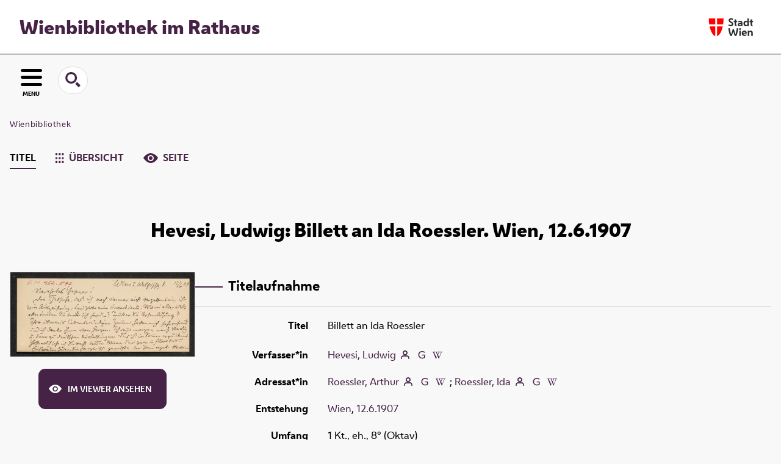

--- FILE ---
content_type: text/html;charset=utf-8
request_url: https://www.digital.wienbibliothek.at/urn/urn:nbn:at:AT-WBR-780108
body_size: 5652
content:
<!DOCTYPE html>
<html lang="de"><head><title>Wienbibliothek / Korrespondenzen / Billett an Ida Roessler</title><meta name="twitter:image" content="http://www.digital.wienbibliothek.at/wbrobv02/download/webcache/304/4299521"><meta name="twitter:title" content="Hevesi, Ludwig: Billett an Ida Roessler. Wien, 12.6.1907"><meta property="og:site" content="Wienbibliothek / Korrespondenzen"><meta property="og:url" content="http://www.digital.wienbibliothek.at/wbrobv02/4299520"><meta property="og:type" content="book"><meta property="og:title" content="Billett an Ida Roessler"><meta property="og:author" content="Hevesi, Ludwig  "><meta property="book:release_date" content="1907"><meta property="og:image" content="http://www.digital.wienbibliothek.at/wbrobv02/download/webcache/304/4299521"><meta property="og:image:width" content="304"><meta property="og:image:height" content="141"><meta http-equiv="Content-Type" content="xml; charset=UTF-8"><meta name="viewport" content="width = device-width, initial-scale = 1"><meta name="description" content="Wienbibliothek / Korrespondenzen. Hevesi, Ludwig: Billett an Ida Roessler. Wien, 12.6.1907"><meta lang="de" content=""><link rel="shortcut icon" href="/wbrobv02/domainimage/favicon.ico" type="image/x-icon"><link rel="alternate" type="application/rss+xml" title="Wienbibliothek / Korrespondenzen" href="/wbrobv02/rss"><link type="text/css" href="/css/wbr-prod-balancer_front3.wbrobv02_content.css?-2452207995562617986" rel="stylesheet"><link type="text/css" href="/domainresource/static/scripts/selectize.css" rel="stylesheet"><script src="/thirdparty/jquery-3.6.0.min.js">&#160;</script><script defer src="/static/scripts/main.js">&#160;</script><script defer src="/static/scripts/common.js">&#160;</script><script defer src="/static/scripts/fulltext.js">&#160;</script><script defer src="/static/scripts/widgets.js">&#160;</script><script defer src="/static/scripts/base05.js">&#160;</script><script defer src="/static/scripts/titleinfo.js">&#160;</script><script type="text/javascript" src="/domainresource/static/scripts/custom.js"></script></head><body style="" class="bd-guest   bd-flexLayout  bd-r-wbr bd-m- bd-wbrobv02  bd-retro bd-content bd-portal bd-metadata bd-portal-titleinfo bd-metadata-titleinfo bd-content-titleinfo bd-content-titleinfo-4299520 bd-list-rows bd-book"><span style="display:none" id="meta"><var id="tree">&#160;<var id="map-tiles" value="https://{a-b}.tile.openstreetmap.fr/hot/{z}/{x}/{y}.png" class=" places"> </var><var id="map-zoomAdjust" value="0" class=" places"> </var><var id="timeout" value="3600" class=" sessionsys"> </var><var id="name" value="wbrobv02" class=" domain"> </var><var id="relativeRootDomain" value="wbr" class=" domain"> </var><var id="pathinfo" value="/urn/urn:nbn:at:AT-WBR-780108" class=" request"> </var><var id="fulldata" value="false" class=" domain"> </var><var id="search-linkDetailedsearchScope" value="domain" class=" templating"> </var><var id="class" value="content" class=" request"> </var><var id="classtype" value="portal" class=" request"> </var><var id="tab" value="titleinfo" class=" request"> </var><var id="id" value="4299520" class=" request"> </var><var id="leftColToggled" value="false" class=" session"> </var><var id="facetFilterToggled" value="false" class=" session"> </var><var id="topheight" value="80" class=" session"> </var><var id="bottomheight" value="20" class=" session"> </var><var id="bodywidth" value="1000" class=" session"> </var><var id="centercolwidth" value="0" class=" session"> </var><var id="middlerowheight" value="476" class=" session"> </var><var id="numberOfThumbs" value="20" class=" session"> </var><var id="clientwidth" value="1000" class=" session"> </var><var id="fullScreen" value="false" class=" session"> </var><var id="staticWidth" value="false" class=" session"> </var><var id="rightcolwidth" value="220" class=" session"> </var><var id="leftcolwidth" value="200" class=" session"> </var><var id="zoomwidth" value="600" class=" session"> </var><var id="mode" value="w" class=" session"> </var><var id="initialized" value="false" class=" session"> </var><var id="sizes" value="128,1200,2000,0,1000,304,1504,504,800" class=" webcache"> </var><var id="availableZoomLevels" value="304,504,800,1000,1504,2000" class=" webcache"> </var><var id="js-toggleMobileNavi" value="None" class=" templating"> </var><var id="fullscreen-fullzoomOnly" value="false" class=" templating"> </var><var id="css-mobileMin" value="16384px" class=" templating"> </var><var id="tei-on" value="false" class=" templating"> </var><var id="search-alertIfEmpty" value="true" class=" templating"> </var><var id="search-quicksearchScope" value="domain" class=" templating"> </var><var id="search-toggleListMinStructs" value="3" class=" templating"> </var><var id="search-highlightingColor" value="00808066" class=" templating"> </var><var id="layout-wrapperMargins" value="main" class=" templating"> </var><var id="layout-useMiddleContentDIV" value="false" class=" templating"> </var><var id="layout-navPortAboveMiddleContentDIV" value="false" class=" templating"> </var><var id="navPort-align" value="center" class=" templating"> </var><var id="navPort-searchTheBookInit" value="closed" class=" templating"> </var><var id="navPath-pageviewStructureResize" value="js" class=" templating"> </var><var id="layout-useLayout" value="flexLayout" class=" templating"> </var><var id="listNavigation-keepToggleState" value="false" class=" templating"> </var><var id="fullscreen-mode" value="None" class=" templating"> </var><var id="groups" value="guest" class=" user"> </var></var><var id="client" value="browser">&#160;</var><var id="guest" value="true">&#160;</var><var class="layout" id="colleft" value="titleinfo,">&#160;</var><var class="layout" id="colright" value="">&#160;</var></span><div id="main" class="divmain "><div id="topParts" class=""><a class="screenreaders" href="#leftParts">zum Hauptmen&#252;</a><a class="screenreaders" href="#centerParts">zum Inhalt</a><header role="banner" class=""><div id="defaultTop" class="wiki wiki-top defaultTop wiki-defaultTop defaultTop "><div id="topProject">
  <h1><a href="/" title="Zur Startseite">Wienbibliothek im Rathaus</a></h1>
</div>

<div id="topLogo"><a href="https://www.wien.gv.at" title="Zur Startseite der Stadt Wien">&#160;</a></div></div><div id="mobileTop" class="defaultTop"><div class="main"><div id="topLogo"><a href="/" title="Zur Startseite der Stadt Wien">&#160;</a></div><div id="topProject">
  <h1><a href="/" title="Zur Startseite">Wienbibliothek im Rathaus</a></h1>
</div></div><div class="topLiner"><div class="vlsControl vl-mobile-top"><div class="button top-toggler large flat noborder searchglass searchbox toggle"><span style="font-size:0">&#160;</span></div><div title="Men&#252;" class="button custom-menu-layer top-toggler large flat noborder contents toggle leftParts"><span style="">MENU</span></div></div></div><div class="addbox"><div class="searchbox totoggle"><form method="get" onsubmit='return alertIfEmpty("mobileQuicksearch")' name="searchBox" class="searchform" id="mobilequickSearchform" action="/search/quick"><a class="textlink   " id="searchexpert" href="/search"><span>Detailsuche</span></a><div id="mqs-wrap"><label class="screenreaders" for="mobileQuicksearch">Schnellsuche: </label><span class="button large edge slim flat noborder searchglass glassindic"><span style="display:none">&#160;</span></span><input type="text" id="mobileQuicksearch" name="query" class="quicksearch" onfocus="this.value=''" style="" placeholder="Suche " value="" preset="" msg="Bitte mindestens einen Suchbegriff eingeben."></div><button type="submit" id="quicksearchSubmit" class=" button large edge slim flat noborder searchglass"><span class="hidden">OK</span></button></form></div><div class="contents"><div class="vlsControl vl-mobile-top togglers"><div class="button list-toggler large flat noborder toggle leftParts" title="Men&#252;">Men&#252;</div></div></div></div></div></header></div><div id="middleParts" class=""><div id="leftParts" class="leftcol"><a class="screenreaders" name="leftParts">&#160;</a><div id="leftContent"><nav role="navigation"><div id="firstClassificationLevel" class="menusection"><h4 class="menuheader menuheader-sel" id=""><div>Klassifikation</div></h4><div class="menubox menubox"><ul class="vl-nav nav"><li class="col-xs-12 col-sm-6 col-md-4 col-lg-3"><a class="submenu first " href="/nav/classification/2691617"><span>Lesesaal der W&#252;nsche</span></a></li><li class="col-xs-12 col-sm-6 col-md-4 col-lg-3"><a class="submenu " href="/nav/classification/2612506">Adressb&#252;cher</a></li><li class="col-xs-12 col-sm-6 col-md-4 col-lg-3"><a class="submenu " href="/nav/classification/2612530">(Stadt-)Geschichte und Ereignisse</a></li><li class="col-xs-12 col-sm-6 col-md-4 col-lg-3"><a class="submenu " href="/nav/classification/2612532"><span>Stadtpl&#228;ne und -karten</span></a></li><li class="col-xs-12 col-sm-6 col-md-4 col-lg-3"><a class="submenu " href="/nav/classification/2612533">Orte</a></li><li class="col-xs-12 col-sm-6 col-md-4 col-lg-3"><a class="submenu " href="/nav/classification/2612534">Personen</a></li><li class="col-xs-12 col-sm-6 col-md-4 col-lg-3"><a class="submenu " href="/nav/classification/2612536">Wirtschaft und Verkehr</a></li><li class="col-xs-12 col-sm-6 col-md-4 col-lg-3"><a class="submenu " href="/nav/classification/2612535">Kultur und Literatur</a></li><li class="col-xs-12 col-sm-6 col-md-4 col-lg-3"><a class="submenu " href="/nav/classification/2612537">Alltagsleben</a></li><li class="col-xs-12 col-sm-6 col-md-4 col-lg-3"><a class="submenu " href="/nav/classification/2674820">Musik</a></li><li class="col-xs-12 col-sm-6 col-md-4 col-lg-3"><a class="submenu " href="/nav/classification/2612538"><span>Buch- und Verlagswesen</span></a></li><li class="col-xs-12 col-sm-6 col-md-4 col-lg-3"><a class="submenu " href="/nav/classification/2612539">Stadtverwaltung</a></li><li class="col-xs-12 col-sm-6 col-md-4 col-lg-3"><a class="submenu sel " href="/wbrobv02"><span>Korrespondenzen</span></a></li><li class="col-xs-12 col-sm-6 col-md-4 col-lg-3"><a class="submenu " href="/wbrparte">Partezettel</a></li><li class="col-xs-12 col-sm-6 col-md-4 col-lg-3"><a class="submenu last " href="/vermaehlung"><span>Verm&#228;hlungsanzeigen</span></a></li></ul></div></div></nav></div></div><div id="centerParts" class="maincol "><main role="main" class=""><img alt="" style="position:absolute;left:-9999px" id="cInfo" width="0" height="0"><nav role="navigation" class="wr-portalBreadcrumbs"><div class="portalBreadcrumbs noListNavigation-margin"><div class="contentWrapper"><a class="item" href="/">Wienbibliothek</a></div></div></nav><nav class="navPort   "><ul id="navPort" class="nav-inline navPort-metadata navPort-content-titleinfo"><li class="viewCtrl_sel  tab-titleinfo firstCtrl tab-metadata-titleinfo" id="tab-content-titleinfo"><span><i class="cap tab">Titel</i><i class="cap abbrTab __tabTitleinfoAbbr">Titel</i></span></li><li class="viewCtrl  tab-thumbview evenCtrl tab-content tab-metadata-thumbview" id="tab-content-thumbview"><a href="/wbrobv02/content/thumbview/4299521"><img class="tabicon" src="/domainresource/static/graphics/tabicons/tiles.svg"><i class="cap tab">&#220;bersicht</i><i class="cap abbrTab __tabThumbviewAbbr">Thumbs</i></a></li><li class="viewCtrl  tab-pageview lastCtrl tab-content tab-metadata-pageview" id="tab-content-pageview"><a href="/wbrobv02/content/pageview/4299521"><img class="tabicon" src="/domainresource/static/graphics/tabicons/view.svg"><i class="cap tab">Seite</i><i class="cap abbrTab __tabPageviewAbbr">Seite</i></a></li></ul></nav><div id="titleHeader" class="structureTitleHeader "><div>Hevesi, Ludwig: Billett an Ida Roessler. Wien, 12.6.1907</div></div><div id="div-titleinfo" class="datacol type_book"><div id="titleinfo" class="csslayout " lang="de"><div id="titleInfoImage" class="" style=""><div class="wr"><a class="imgLink" href="/wbrobv02/content/pageview/4299521"><img alt="Zur Seitenansicht" border="0" src="/wbrobv02/image/largethumb/4299521" width="304" height="140"></a><div id="titleinfoImageAdd"><a class="imgLink" href="/wbrobv02/content/pageview/4299521"><span class="view">&#160;</span><span>Im Viewer ansehen</span></a></div></div></div><div id="titleInfoData" class="titleInfoData titleinfoPart-right"><div id="titleInfoMetadata" class="titleInfo columns"><h1 class="mainheader " id=""><div class="headertext "><div class="" id="">Titelaufnahme</div></div></h1><ul class="nav"><li class="cols" id="mods_titleInfoTitleNotType"><div class="name title ">Titel</div><div class="value title "><div class="valueDiv"><span class="mods-title">Billett an Ida Roessler</span></div></div></li><li class="cols" id="mods_name-roleTerm_Author"><div class="name mods_name">Verfasser*in</div><div class="value mods_name"><span class="mods-item mods-name"><a id="bib.personalName" class="personalName" href="/wbrobv02/search?operation=searchRetrieve&amp;query=bib.personalName%3D%22Hevesi%2C%20Ludwig%22%20and%20vl.domain%3Dwbrobv02%20sortBy%20dc.title%2Fasc" title="Suche nach: Autor / Beteiligte = Hevesi, Ludwig">Hevesi, Ludwig</a> <a href="/name/view/2982581" class="nidnLink viewId vlIcon person" title="zur Person"><span class="ln-ico ln-autor"></span></a> <a class="vlIcon" title="In der Gemeinsamen Normdatei der DNB nachschlagen" href="http://d-nb.info/gnd/11678508X" target="_blank"><span class="ln-ico ln-dnb"></span></a> <a id="wikipediaLink" class="vlIcon" target="_blank" href="http://www.geschichtewiki.wien.gv.at/Ludwig_Hevesi" title="Im Wien Geschichte Wiki suchen nach Ludwig Hevesi"><span class="ln-ico ln-wiki"></span></a></span> </div></li><li class="cols" id="mods_name-roleTerm_Recipient"><div class="name mods_name">Adressat*in</div><div class="value mods_name"><span class="mods-item mods-name"><a id="bib.personalName" class="personalName" href="/wbrobv02/search?operation=searchRetrieve&amp;query=bib.personalName%3D%22Roessler%2C%20Arthur%22%20and%20vl.domain%3Dwbrobv02%20sortBy%20dc.title%2Fasc" title="Suche nach: Autor / Beteiligte = Roessler, Arthur">Roessler, Arthur</a> <a href="/name/view/2982098" class="nidnLink viewId vlIcon person" title="zur Person"><span class="ln-ico ln-autor"></span></a> <a class="vlIcon" title="In der Gemeinsamen Normdatei der DNB nachschlagen" href="http://d-nb.info/gnd/118993070" target="_blank"><span class="ln-ico ln-dnb"></span></a> <a id="wikipediaLink" class="vlIcon" target="_blank" href="http://www.geschichtewiki.wien.gv.at/Arthur_Roessler" title="Im Wien Geschichte Wiki suchen nach Arthur Roessler"><span class="ln-ico ln-wiki"></span></a><span class="subj-sep"> ;</span></span> <span class="mods-item mods-name"><a id="bib.personalName" class="personalName" href="/wbrobv02/search?operation=searchRetrieve&amp;query=bib.personalName%3D%22Roessler%2C%20Ida%22%20and%20vl.domain%3Dwbrobv02%20sortBy%20dc.title%2Fasc" title="Suche nach: Autor / Beteiligte = Roessler, Ida">Roessler, Ida</a> <a href="/name/view/3396555" class="nidnLink viewId vlIcon person" title="zur Person"><span class="ln-ico ln-autor"></span></a> <a class="vlIcon" title="In der Gemeinsamen Normdatei der DNB nachschlagen" href="http://d-nb.info/gnd/1025102029" target="_blank"><span class="ln-ico ln-dnb"></span></a> <a id="wikipediaLink" class="vlIcon" target="_blank" href="http://www.geschichtewiki.wien.gv.at/Ida_Roessler" title="Im Wien Geschichte Wiki suchen nach Ida Roessler"><span class="ln-ico ln-wiki"></span></a></span> </div></li><li class="cols" id="mods_originInfoNotEditionElectronicEdition"><div class="name ">Entstehung</div><div class="value "><a id="bib.originPlace" class="" href="/wbrobv02/search?operation=searchRetrieve&amp;query=(bib.originPlace%3D%22Wien%22)%20and%20vl.domain%3Dwbrobv02%20sortBy%20dc.title%2Fasc" title="Suche nach: Ort = Wien">Wien</a>, <a id="dc.date" class="" href="/wbrobv02/search?operation=searchRetrieve&amp;query=dc.date%3D%221907%22%20and%20vl.domain%3Dwbrobv02%20sortBy%20dc.title%2Fasc" title="Suche nach: Jahr = 1907">12.6.1907</a></div></li><li class="cols" id="mods_physicalDescriptionExtent"><div class="name ">Umfang</div><div class="value "><span class="mods-item mods-extent">1 Kt., eh., 8&#176; (Oktav)</span> </div></li><li class="cols" id="mods_noteNotType"><div class="name modsNote">Anmerkung</div><div class="value modsNote"><div class="valueDiv-3  mods-note">Adresse</div><div class="valueDiv-3  mods-note">Incipit: Die Thatsache, da&#223; ich noch immer</div></div></li><li class="cols" id="mods_IdentifierUrn"><div class="name ">URN</div><div class="value "><span>urn:nbn:at:AT-WBR-780108&#160;</span><a class="vlIcon" href="/wbrobv02/wiki/identifier/urnresolving?urn=urn:nbn:at:AT-WBR-780108"><span class="ln-ico ln-info"></span></a></div></li></ul></div></div><div id="titleInfoAddData" class="titleInfoData"><div class="titleInfo titleAdd columns " id="titleInfoLinkActions"><div class="subheader" role="heading">Links</div><ul class="nav"><li class="cols"><div class="name titleinfoLinkAction">Nachweis</div><div id="titleinfoLinksOpac" class="value titleinfoLinkAction"><div class="opacLink" style="padding-bottom:0"><span class="ln-ico ln-info"></span><span class="hide-underlined">&#160;</span><a href="https://permalink.obvsg.at/wbr/AC15850831" target="_blank" class="external"><span>Katalog der Wienbibliothek im Rathaus</span></a></div></div></li><li class="cols"><div class="name titleinfoLinkAction">Archiv</div><div id="titleinfoLinksArchive" class="value titleinfoLinkAction"><span class="ln-ico ln-oai"></span><span class="hide-underlined">&#160;</span><a id="archiveOAI" title="OAI-Quelle" target="_blank" href="/wbrobv02/oai/?verb=GetRecord&amp;metadataPrefix=mets&amp;identifier=4299520"><span>METS (OAI-PMH)</span></a></div></li><li class="cols"><div class="name titleinfoLinkAction">IIIF</div><div id="titleinfoLinksI3F" class="value titleinfoLinkAction"><span class="I3FManifestLink"><span class="ln-ico ln-iiif"></span><span class="hide-underlined">&#160;</span><a target="iiif-manifest" href="/i3f/v20/4299520/manifest">IIIF-Manifest</a></span></div></li></ul></div><div class="titleInfo titleAdd columns " id="titleinfoResources"><div class="subheader" role="heading">Download</div><ul class="nav"><li><div class="content classic" style=""><div><div class="resource block"><span class="fl-ico icon-file-pdf"></span><span class="hide-underlined">&#160;</span><a class="reslink downloadPdf" href="/wbrobv02/download/pdf/4299520" target=""><span class="caption full">Billett an Ida Roessler</span><span class="ext"> [<span class="filesize">112,19 kb</span>]</span></a></div><span class="resource"><span class="fl-ico icon-file-ris"></span><span class="hide-underlined">&#160;</span><a class="reslink downloadRis" href="/wbrobv02/download/format/ris/4299520" target="_blank"><span class="caption full uppercase">ris</span></a></span></div></div></li></ul></div><div class="titleInfo titleAdd columns " id="displayLicenseInfo"><div class="subheader" role="heading">Nutzungsbedingungen</div><ul class="nav"><li class="cols"><div class="name ">Lizenz</div><div id="" class="value "><a href="https://creativecommons.org/publicdomain/mark/1.0/deed.de" target="_blank" rel="license" class="external">Public Domain Mark 1.0</a></div></li><li class="cols"><div class="name licenseTerms">Nutzung</div><div id="" class="value licenseTerms"><licenseTerms parser="html5" syntax="md" comment="" domain="wbr" updateTS="2023-06-23T20:36:46" otid="4601585" subtype="52" datatype="2" releasepoint="" checkpoint="" caption="license/terms/1" fspath="" identifier="license/terms/1"><p>Dieses Objekt steht frei zum Download zur Verf&#252;gung. Im Rahmen der &#252;blichen wissenschaftlichen Gepflogenheiten wird bei einer Vervielf&#228;ltigung oder Verwertung der Bilder um Quellenangabe und um Namensnennung der Wienbibliothek im Rathaus als besitzende Institution gebeten.</p></licenseTerms></div></li><li class="cols"><div class="name sourceDescription">Quellenangabe</div><div id="" class="value sourceDescription">Hevesi, Ludwig: Billett an Ida Roessler. Wien, 12.6.1907. Wienbibliothek im Rathaus, <span class="signature">H.I.N.-152572</span>,  <a href="https://resolver.obvsg.at/urn:nbn:at:AT-WBR-780108">https://resolver.obvsg.at/urn:nbn:at:AT-WBR-780108</a> / Public Domain Mark 1.0</div></li></ul></div></div></div></div><var id="publicationID" value="4299520" class="zoomfullScreen"> </var><var id="mdlistCols" value="false"> </var><var id="isFullzoom" value="false" class="zoomfullScreen"> </var><var id="employsPageview" value="true" class="pagetabs"> </var><var id="webcacheSizes" value="128,304,504,800,1000,1200,1504,2000"> </var><var id="navLastSearchUrl" value=""> </var></main></div></div><div id="bottomParts" class=""><footer role="contentinfo" class=""><div id="custom-footer" class="wiki wiki-bottom custom-footer wiki-custom-footer customFooter "><div class="impr">
  <a id="linkImprint" class=" textlink" href="/wiki/imprint" scope="root">Impressum</a>
  |
  <a id="linkPrivacy" class=" textlink" href="/wiki/privacy" scope="root">Datenschutz</a>
  |
  <a id="linkContact" class=" textlink" href="/wiki/contact" scope="root">Kontakt</a>
</div>

<div class="wb-dg">&#169; Wienbibliothek Digital 2026 </div>

<div class="wb-at">
    <a href="http://www.wienbibliothek.at">www.wienbibliothek.at</a>
</div></div><div class="footerContent" id="footerContent"><span class="f-links-vls"><a id="footerLinkVLS" target="_blank" href="http://www.semantics.de/produkte/visual_library/">Visual Library Server 2026</a></span></div></footer></div></div></body></html>